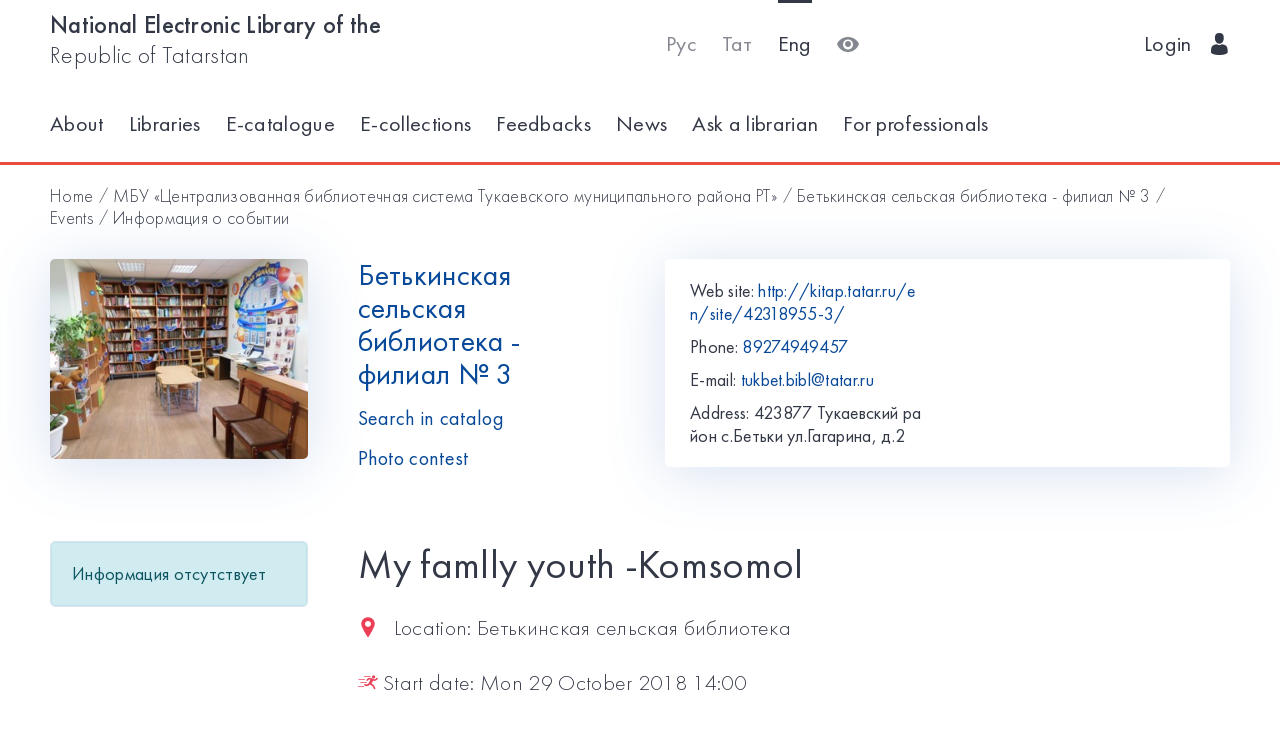

--- FILE ---
content_type: text/html; charset=utf-8
request_url: https://kitap.tatar.ru/en/site/42318955-3/events/5152/?back=/ru/site/42318955-3/events/
body_size: 4949
content:




<!DOCTYPE html>
<html>
<head>
    <meta charset="utf-8"/>
    <meta name="viewport" content="width=device-width,initial-scale=1,maximum-scale=1">
    <meta name="format-detection" content="telephone=no">
    <meta name="theme-color" content="#4270ba">
    <meta name="yandex-verification" content="b78ca1c6c877e57d"/>

    <title>My famlly youth -Komsomol / Бетькинская сельская библиотека - филиал № 3</title>

    <meta name="description" content>
    <meta name="keywords" content>
<meta name="proculture-verification" content="a04ee60dcae0f3814a47942dad50e890" />
    <link rel="icon" type="image/ico" href="/static/theme/favicon.ico"/>
    <link rel="stylesheet" href="/static/dist/styles/index.css?erw34rw34r333">
    <script>
        window.CURRENT_LANGUAGE = 'en';
    </script>
</head>
<body>
<div class="content-wrap">

    
    <div class="header-border
        
            header-border_1
        























    ">
        <div class="container">
            <header class="header">
                <button class="header__nav-btn">
                    <i title="Открыть меню" class="icon-menu"></i>
                </button>
                <a class="logo header__logo" href="/en/" title="На главную!">
                    <div class="logo__text">
                        
                            <span>National Electronic Library of the</span>
                            <span>Republic of Tatarstan</span>
                        
                    </div>
                    <div class="logo__text-sm">
                        
                            NEL RT
                        
                    </div>
                </a>
                <ul class="nav nav_tool header__tool">
                    <li class="nav__item ">



                            <a href="/ru/site/42318955-3/events/5152/?back=/ru/site/42318955-3/events/"
                            class="nav__link"
                            title="Русский">Рус</a>
                    </li>
                    <li class="nav__item ">



                        <a href="/tt/site/42318955-3/events/5152/?back=/ru/site/42318955-3/events/"
                        class="nav__link"
                        title="Татарский">Тат</a>
                    </li>
                    <li class="nav__item nav__item_active">



                        <a href="/en/site/42318955-3/events/5152/?back=/ru/site/42318955-3/events/"
                        class="nav__link"
                        title="English">Eng</a>
                    </li>
                    <li class="nav__item">
                        <a class="nav__link bvi-panel-open" href="#">
                            <i class="icon-eye" title="Версия для слабовидящих"></i>
                        </a>
                    </li>
                </ul>
                







    <ul class="nav header__user">











        <li class="nav__item">
            <a class="nav__link" href="/en/accounts/login/">
                
                    Login
                
                &nbsp;&nbsp;<i class="icon-man-user"></i>
            </a>
        </li>
    </ul>


            </header>
            <nav class="nav-wrap">
                <ul class="nav nav_tool">
                    <li class="nav__item ">
                        <a href="/ru/site/42318955-3/events/5152/?back=/ru/site/42318955-3/events/"
                           class="nav__link"
                           title="Русский">Рус</a>
                    </li>
                    <li class="nav__item ">
                        <a href="/tt/site/42318955-3/events/5152/?back=/ru/site/42318955-3/events/"
                           class="nav__link"
                           title="Татарский">Тат</a>
                    </li>
                    <li class="nav__item nav__item_active">
                        <a href="/en/site/42318955-3/events/5152/?back=/ru/site/42318955-3/events/"
                           class="nav__link"
                           title="English">Eng</a>
                    </li>
                </ul>
                








    <ul class="nav nav_user">
        <li class="nav__item">
            <a class="nav__link" href="/en/accounts/registration/">
                
                    Registration
                
            </a>
        </li>
        <li class="nav__item">
            <a class="nav__link" href="/en/accounts/login/">
                
                    Login
                
                &nbsp;&nbsp;<i class="icon-man-user"></i>
            </a>
        </li>
    </ul>

                

<ul class="nav nav_main nav_selected-active">

    <li class="nav__item"> <a href="/en/pages/index/" class="nav__link ">About</a></li>
    <li class="nav__item"> <a href="/en/participants/" class="nav__link ">Libraries</a></li>
    <li class="nav__item"> <a href="/en/ssearch/ecatalog/" class="nav__link  ">E-catalogue</a></li>
    <li class="nav__item"> <a href="/en/ssearch/ecollection/" class="nav__link  ">E-collections</a></li>
    <li class="nav__item"> <a href="/en/guestbook/" class="nav__link ">Feedbacks</a></li>
    <li class="nav__item"> <a href="/en/news/" class="nav__link ">News</a></li>
    <li class="nav__item"> <a href="/en/ask_librarian/" class="nav__link ">Ask a librarian</a></li>
    
    <li class="nav__item"> <a  href="https://help-kitap.tatar.ru" class="nav__link ">For professionals </a></li>
</ul>


            </nav>
        </div>
    </div>
    </div>

    
    
    <main>
        <div class="container">
            
    <nav class="crumb">
        <ol class="crumb__list">
            <li>
                <a href="/en/">
                    
                        Home
                    
                </a>
            </li>
            
                <li>
                    <a href="/en/site/42318955/">МБУ «Централизованная библиотечная система Тукаевского муниципального района РТ»</a>
                </li>
            
            <li>
                <a href="/en/site/42318955-3/">Бетькинская сельская библиотека - филиал № 3</a>
            </li>
            <li>
                <a href="/en/site/42318955-3/events/">
                    
                        Events
                    
                </a>
            </li>
            <li>
                <span class="crumb__current">Информация о событии</span>
            </li>
        </ol>
    </nav>

            <div class="row lib-detail">
                <div class="col-lg-3 col-md-4 col-sm-12">
                    <div class="lib-detail__img-wrap">
                        <span class="lib-detail__img-wrap-icon icon-double-arrow"></span>
                        
                            <img class="lib-detail__img"
                                 src="/media/participant_site/lib_avatars/17/1732741103_3TqsmpC.jpg"
                                 alt="Бетькинская сельская библиотека - филиал № 3">
                        
                    </div>
                </div>
                <div class="col-lg-3 col-md-8 col-sm-12">
                    <div class="lib-detail__info">
                        <h1 class="lib-detail__title">
                            <a class="lib-detail__title-link"
                               href="/en/site/42318955-3/"
                               title="На главную страницу библиотеки">
                                Бетькинская сельская библиотека - филиал № 3
                            </a>
                        </h1>
                        
                        <a class="lib-detail__link" href="/en/ssearch/?library=42318955-3"
                           target="_blank">
                            
                                Search in catalog
                            
                        </a>
                        <br>
                        <a class="lib-detail__link" href="/en/site/42318955-3/photopolls/">
                            
                                Photo contest
                            

                        </a>
                    </div>
                </div>
                <ul class="lib-hot-nav">
                    <li class="lib-hot-nav__item">
                        <button id="libraryMenuBtn" class="lib-hot-nav__link">
                            
                                Menu
                            
                        </button>
                    </li>
                    <li class="lib-hot-nav__item">
                        <button id="libraryContactBtn" class="lib-hot-nav__link">
                            
                                Contacts
                            
                        </button>
                    </li>
                </ul>
                <div class="col-lg-6 col-md-12">
                    <div class="lib-contact">
                        <div class="lib-contact__col">
                            <ul class="lib-contact-nav">
                                <li class="lib-contact-nav__item">
                                    <span class="lib-contact-nav__title">
                                        
                                            Web site:
                                        
                                    </span>
                                    
                                        
                                        <a href="http://kitap.tatar.ru/en/site/42318955-3/"
                                           class="lib-contact-nav__link" target="_blank" rel="nofollow, noopener">
                                            http://kitap.tatar.ru/en/site/42318955-3/
                                        </a>
                                    
                                </li>
                                <li class="lib-contact-nav__item">
                                    <span class="lib-contact-nav__title">
                                        
                                            Phone:
                                        
                                    </span>
                                    
                                        <a class="lib-contact-nav__link"
                                           href="tel:89274949457">89274949457</a>
                                    
                                </li>
                                <li class="lib-contact-nav__item">
                                    <span class="lib-contact-nav__title">E-mail:</span>
                                    
                                        <a class="lib-contact-nav__link"
                                           href="mailto:tukbet.bibl@tatar.ru">tukbet.bibl@tatar.ru</a>
                                    
                                </li>
                                <li class="lib-contact-nav__item">
                                    <span class="lib-contact-nav__title">

                                        
                                            Address:
                                        
                                    </span>
                                    <span class="lib-contact-nav__text">423877 Тукаевский район  с.Бетьки ул.Гагарина, д.2</span>
                                </li>
                            </ul>
                        </div>
                        <div class="lib-contact__col" id="map-lib-item">
                            
                            
                        </div>
                    </div>
                </div>
            </div>
            <div class="row">
                <div class="col-lg-3 col-md-12">
                    

<nav class="lib-nav-wrap">
    
        <div class="alert alert-info">Информация отсутствует</div>
    
</nav>

                </div>
                
    <div class="col-lg-7 col-md-12">
        <div class="card-transparent">
            <div class="content">
                <h1 class="content__title">My famlly youth -Komsomol</h1>
                <div class="content__info">
                    <span><span class="icon-locating"></span>&nbsp;&nbsp;
                        
                            Location:
                        
                        Бетькинская сельская библиотека</span>
                    <span><span
                            class="icon-runer-silhouette-running-fast"></span>
                        
                        Start date:
                    
                        Mon 29 October 2018 14:00</span>
                    <span><span
                            class="icon-racing-flag"></span>&nbsp;&nbsp;
                        
                            End date:
                        
                        Mon 29 October 2018 15:30</span>
                    <span><span class="icon-wall-clock"></span>&nbsp;&nbsp;
                        
                            Duration:
                        
                        
                        
                            1 ч.
                        
                        
                            30 мин.
                        
                        </span>
                    <span><span class="icon-man-user"></span>&nbsp;&nbsp;
                        
                            Age category:
                        

                        
                            12+ 
                            18+ 
                            6+ </span>
                    <span><span
                            class="icon-line-chart"></span>&nbsp;&nbsp;
                        
                            Subject:
                        
                        выставкалитературная гостинная</span>
                </div>
                <p><a href="/en/site/42318955-3/events/5152/notification/">
                    
                        Set a reminder:
                    
                </a>&nbsp;&nbsp;/&nbsp;&nbsp;<a
                        href="/en/site/42318955-3/events/5152/ical">
                    
                        Upload to calendar
                    
                </a>
                </p>
                <p>&nbsp;</p>
<p class="MsoNormal"><span style="mso-ansi-language: EN-US;" lang="EN-US">Komsomol members of the 50s-70s are invited to the meeting, they will share their memories. The library will be decorated: photo exhibition "Young, proud, brave" (photo from the archives of the invitees), review book exhibition "Let the poems and songs tell what we were."</span></p>
            </div>
            <div class="ya-share2"
                 data-services="vkontakte,facebook,odnoklassniki,gplus,twitter,viber,whatsapp,telegram"></div>
        </div>
    </div>

            </div>
            <div class="lib-banner">
    
</div>
        </div>
    </main>

<footer class="footer" role="contentinfo">
    <div class="container">
        

<ul class="footer-nav">
    <li class="footer-nav__item"><a class="footer-nav__link" href="/en/pages/index/">About</a></li>
    <li class="footer-nav__item"><a class="footer-nav__link" href="/en/participants/">Libraries</a></li>
    <li class="footer-nav__item"><a class="footer-nav__link" href="/en/ssearch/ecatalog/">E-catalog</a></li>
    <li class="footer-nav__item"><a class="footer-nav__link" href="/en/ssearch/ecollection/">E-collections</a></li>
    <li class="footer-nav__item"><a class="footer-nav__link" href="/en/guestbook/">Feedbacks</a></li>
    <li class="footer-nav__item"><a class="footer-nav__link" href="/en/news/">News</a></li>
    <li class="footer-nav__item"><a class="footer-nav__link" href="/en/ask_librarian/">Ask a librarian</a></li>
    
    <li class="footer-nav__item"><a class="footer-nav__link" href="https://help-kitap.tatar.ru">For professionals </a></li>
</ul>
        <ul class="footer-nav">
            <li class="footer-nav__item">
                <a class="footer-nav__link" href="/en/" title="На главную!">
                    
                        <span>National Electronic Library of the</span>
                        <span>Republic of Tatarstan</span>
                    
                </a>
            </li>
            <li class="footer-nav__item">
                <a class="footer-nav__link" href="https://digital.tatarstan.ru" target="_blank"
                   rel="nofollow, noopener">
                    
                        Ministry of Digitalization of Public Administration, Information Technologies and Communications of the Republic of Tatarstan
                    

                </a>
            </li>
        </ul>
    </div>
</footer>
</div>

<div class="nav-mask"></div>
<div class="search-mask"></div>
<div class="record-mask"></div>
<div class="ask-mask"></div>

<script src="/static/dist/vendors/jquery-2.2.4.min.js"></script>
<script src="/static/dist/vendors/swiper/js/swiper.min.js"></script>
<script src="/static/dist/vendors/micromodal/micromodal.min.js"></script>
<script src="/static/dist/js/main.js"></script>
<script src="/static/dist/vendors/visually/button-visually-impaired/js/responsivevoice.min.js"></script>
<script src="/static/dist/js/bvi-init-panel.js"></script>
<script src="/static/dist/js/bvi.js"></script>
<script src="/static/dist/vendors/visually/button-visually-impaired/js/js.cookie.js"></script>
<script src="//yastatic.net/es5-shims/0.0.2/es5-shims.min.js"></script>
<script src="//yastatic.net/share2/share.js"></script>
<script src="/static/js/lodash.compat.min.js"></script>
<script src="/static/js/browser-polyfill.min.js"></script>
<script src="/static/js/browser.min.js"></script>
<script src="/static/js/system.js"></script>
<script src="//api-maps.yandex.ru/2.1/?lang=ru_RU" type="text/javascript"></script>
<script>
    System.config({
        map: {
            eventemitter3: '/static/js/eventemitter3.js',
            jquery: '/static/js/jquery.min.js',
            lodash: '/static/js/lodash.compat.min.js',
            //'owl-carousel': '/static/dist/vendors/owl-carousel/owl.carousel.min.js',
            react: '/static/js/react-with-addons.min.js',
            typehead: '/static/js/typeahead.jquery.min.js',
        },
        baseURL: '/static/apps',
        transpiler: 'babel'
    });
    System.import('base.js');
</script>

    
    
    <script>
        System.import('index/index.js');
    </script>

    <script type="text/javascript">
        (function () {
            'use strict';
            ymaps.ready(init);
            var coords = [55.675017, 52.139809];

            function init() {
                var orgMap = new ymaps.Map(document.getElementById('map-lib-item'), {
                    center: coords,
                    zoom: 12
                });
                var orgPlacemark = new ymaps.Placemark(
                    coords,
                    {
                        content: 'Бетькинская сельская библиотека - филиал № 3',
                        balloonContent: '<p>Адрес: <p>423877 Тукаевский район  с.Бетьки ул.Гагарина, д.2</p></p>'
                    }
                );
                orgMap.geoObjects.add(orgPlacemark);
            }
        })();

    </script>


<script>
    $(function () {
        var CURRENT_LANGUAGE = 'en';
        $('.delete').on('click', function () {
            var translate = {
                'ru': 'Уверены, что хотите удалить?',
                'tt': 'Ышанабыз, нәрсә телисез икән, бетерә?',
                'en': 'Are you sure you want to delete it?'
            };
            return confirm(translate[CURRENT_LANGUAGE]);
        });
    });
</script>

<!-- Yandex.Metrika counter -->
<script type="text/javascript">(function (d, w, c) {
    (w[c] = w[c] || []).push(function () {
        try {
            w.yaCounter17301607 = new Ya.Metrika({id: 17301607, enableAll: true, webvisor: true});
        } catch (e) {
        }
    });
    var n = d.getElementsByTagName("script")[0], s = d.createElement("script"), f = function () {
        n.parentNode.insertBefore(s, n);
    };
    s.type = "text/javascript";
    s.async = true;
    s.src = (d.location.protocol == "https:" ? "https:" : "http:") + "//mc.yandex.ru/metrika/watch.js";
    if (w.opera == "[object Opera]") {
        d.addEventListener("DOMContentLoaded", f);
    } else {
        f();
    }
})(document, window, "yandex_metrika_callbacks");</script>
<noscript>
    <div><img src="//mc.yandex.ru/watch/17301607" style="position:absolute; left:-9999px;" alt=""/></div>
</noscript>
<!-- /Yandex.Metrika counter -->


<!-- Yandex.Metrika counter -->
<script type="text/javascript">
    (function (d, w, c) {
        (w[c] = w[c] || []).push(function () {
            try {
                w.yaCounter28345621 = new Ya.Metrika({
                    id: 28345621,
                    clickmap: true,
                    trackLinks: true,
                    accurateTrackBounce: true
                });
            } catch (e) {
            }
        });
        var n = d.getElementsByTagName("script")[0],
            s = d.createElement("script"),
            f = function () {
                n.parentNode.insertBefore(s, n);
            };
        s.type = "text/javascript";
        s.async = true;
        s.src = (d.location.protocol == "https:" ? "https:" : "http:") + "//mc.yandex.ru/metrika/watch.js";
        if (w.opera == "[object Opera]") {
            d.addEventListener("DOMContentLoaded", f, false);
        } else {
            f();
        }
    })(document, window, "yandex_metrika_callbacks");
</script>
<noscript>
    <div><img src="//mc.yandex.ru/watch/28345621" style="position:absolute; left:-9999px;" alt=""/></div>
</noscript>
<!-- /Yandex.Metrika counter -->















<script>
    $(function () {
        $.get('/en/statistics/api/watch/');
    });
</script>
<script src="https://culturaltracking.ru/static/js/spxl.js?pixelId=5735" data-pixel-id="5735"></script>













</body>
</html>
<!-- app mac1  -->
<!--  None -->
<!-- dev -->
